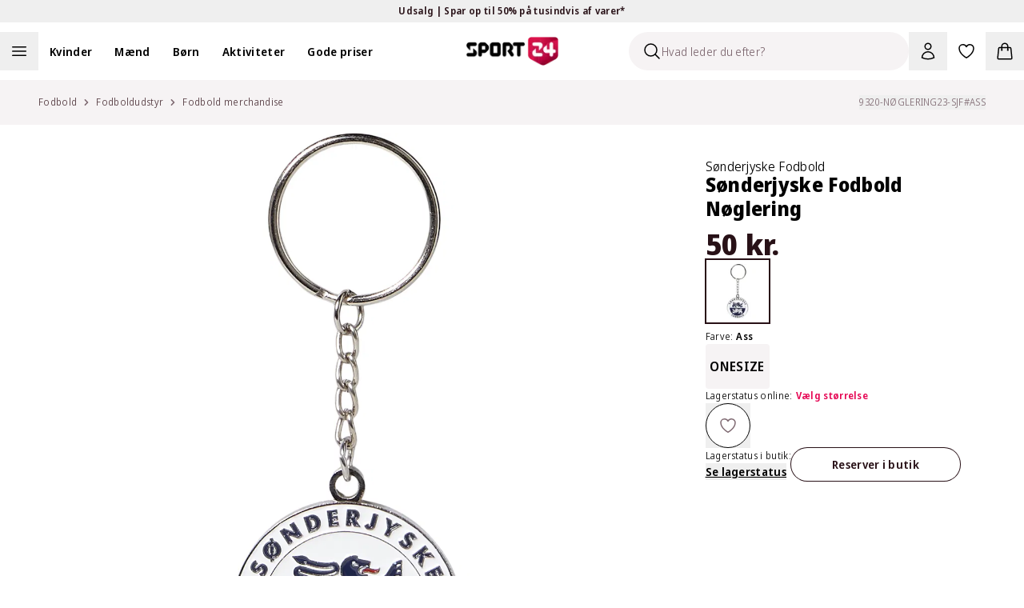

--- FILE ---
content_type: application/javascript; charset=utf-8
request_url: https://sport24-frontend-main.vercel.app/_next/static/sqSmepUjLssUi7JbGbj_5/_buildManifest.js
body_size: 1679
content:
self.__BUILD_MANIFEST=function(s,a,c,t,e,n,o,i,r,u,g,b,d,h,f,p,k,l,j,z,m,y,_,v,x,I,w,D,A,B,F){return{__rewrites:{afterFiles:[{has:h,source:"/:nextInternalLocale(da\\-DK)/robots.txt",destination:"/:nextInternalLocale/api/robots"},{has:h,source:"/:nextInternalLocale(da\\-DK)/llms.txt",destination:"/:nextInternalLocale/api/llms"}],beforeFiles:[],fallback:[]},__routerFilterStatic:{numItems:3,errorRate:1e-4,numBits:58,numHashes:14,bitArray:[1,0,1,s,0,s,a,s,a,a,a,a,a,s,s,a,s,s,a,a,s,s,s,s,a,a,s,s,a,a,s,a,s,a,a,s,a,a,s,s,a,s,a,a,a,s,s,s,s,s,a,a,s,a,a,a,s,s]},__routerFilterDynamic:{numItems:3,errorRate:1e-4,numBits:58,numHashes:14,bitArray:[a,a,s,a,s,s,s,s,s,a,s,s,a,a,a,s,s,s,s,s,s,a,s,s,s,a,s,s,a,a,a,a,a,a,s,a,a,s,s,s,s,s,a,a,s,a,s,s,s,s,a,a,s,a,a,s,s,a]},"/404":[c,t,e,n,o,"static/chunks/pages/404-2f66c640ce7a3142.js"],"/500":[c,t,e,n,o,"static/chunks/pages/500-8c41b9b82bfe9037.js"],"/_error":["static/chunks/pages/_error-6b187ff0763e54e2.js"],"/account/bonus":["static/chunks/pages/account/bonus-bcf49a172ac5b0fb.js"],"/account/confirmPassword":["static/chunks/pages/account/confirmPassword-b217c552d0f2018b.js"],"/account/information":["static/chunks/pages/account/information-4ee442df034cd609.js"],"/account/newsletter":["static/chunks/pages/account/newsletter-692fb0687c9dde35.js"],"/account/orders":["static/chunks/pages/account/orders-0888c39cb66f17e4.js"],"/account/orders/details":["static/chunks/pages/account/orders/details-dc5bb63990b529ba.js"],"/account/organization/[organization]":[r,j,i,u,z,g,m,"static/chunks/pages/account/organization/[organization]-9824e124cbba0573.js"],"/account/organization/[organization]/assortment":[i,b,"static/chunks/pages/account/organization/[organization]/assortment-1a86abfd83089b55.js"],"/account/organization/[organization]/category/[slug]":[r,j,i,u,g,m,"static/chunks/pages/account/organization/[organization]/category/[slug]-c57b77dad22b8186.js"],"/account/organization/[organization]/member-list":[z,y,_,"static/chunks/pages/account/organization/[organization]/member-list-3d11e09a118b311a.js"],"/account/organization/[organization]/subsidy":[y,_,"static/chunks/pages/account/organization/[organization]/subsidy-e69ffa077e6e2182.js"],"/account/organization/[organization]/visualDesigner":["static/chunks/8578-9658b0986d6458d5.js","static/css/898f6f1e10deee78.css","static/chunks/pages/account/organization/[organization]/visualDesigner-c82054f4d9c1bbde.js"],"/blog/[[...slug]]":[c,t,e,n,o,"static/chunks/pages/blog/[[...slug]]-971f0b2731d9fcf5.js"],"/category/[[...slug]]":[n,b,v,"static/chunks/pages/category/[[...slug]]-657d30cb8c8383ec.js"],"/checkout":["static/chunks/pages/checkout-5035ec08b2b5f430.js"],"/checkout/[checkout]":[r,u,"static/chunks/pages/checkout/[checkout]-5907bdac9d9ca965.js"],"/create-product-review":[x,"static/chunks/pages/create-product-review-c5eeda4a2ea17071.js"],"/expert/[[...slug]]":[c,t,e,o,"static/chunks/pages/expert/[[...slug]]-ea7e9fb3d43f441a.js"],"/favorites":["static/chunks/pages/favorites-3ebf01cb030513be.js"],"/giftcard":["static/chunks/pages/giftcard-e75608338618d2ca.js"],"/impersonation":["static/chunks/pages/impersonation-58f4542a00fbe80c.js"],"/language":["static/chunks/pages/language-d3036bfec1734e46.js"],"/organization/[organization]/category/[slug]":[i,d,g,I,w,"static/chunks/pages/organization/[organization]/category/[slug]-9d94e3f84eebd35a.js"],"/organization/[organization]/[type]/[product]":[r,D,u,A,B,"static/chunks/pages/organization/[organization]/[type]/[product]-210a580a4dea5577.js"],"/organization/[[...slug]]":[i,d,I,w,"static/chunks/pages/organization/[[...slug]]-c901b6545b5443f9.js"],"/product/[...slug]":[D,A,x,B,"static/chunks/pages/product/[...slug]-ca0ee5d064ceb9c5.js"],"/prototype":["static/chunks/pages/prototype-5ffd1153b103361c.js"],"/receipt/[...slug]":["static/chunks/e3f05aa4-b6d736d36e64f4bb.js","static/chunks/fd626811-475a036a0e2d6d16.js","static/chunks/bdb2b990-a611a4e2061cfe15.js","static/chunks/3976-90853441a92fbcfd.js","static/chunks/pages/receipt/[...slug]-46731666f276725c.js"],"/search":[b,v,"static/chunks/pages/search-aa9ade029bc76c06.js"],"/search/blog":[c,t,e,n,d,o,"static/chunks/pages/search/blog-571f72195121c930.js"],"/server-sitemap-organizations.xml":["static/chunks/pages/server-sitemap-organizations.xml-9d212c8bf4809dc7.js"],"/shops/customerAccountCreatePage":["static/chunks/pages/shops/customerAccountCreatePage-8a82392f8ef61a05.js"],"/stores":[F,"static/chunks/pages/stores-a4dfca5b216f0679.js"],"/stores/[...slug]":[F,"static/chunks/pages/stores/[...slug]-82741cd1686aa7f0.js"],"/success":["static/chunks/pages/success-0efefcdaf95d005f.js"],"/unsubscribe":[c,t,e,n,o,"static/chunks/pages/unsubscribe-b54897bef2e64010.js"],"/[[...subpages]]":[c,t,e,n,o,"static/chunks/pages/[[...subpages]]-cf30b28277c441c3.js"],sortedPages:["/404","/500","/_app","/_error","/account/bonus","/account/confirmPassword","/account/information","/account/newsletter","/account/orders","/account/orders/details","/account/organization/[organization]","/account/organization/[organization]/assortment","/account/organization/[organization]/category/[slug]","/account/organization/[organization]/member-list","/account/organization/[organization]/subsidy","/account/organization/[organization]/visualDesigner","/blog/[[...slug]]","/category/[[...slug]]","/checkout","/checkout/[checkout]","/create-product-review","/expert/[[...slug]]","/favorites","/giftcard","/impersonation","/language","/organization/[organization]/category/[slug]","/organization/[organization]/[type]/[product]","/organization/[[...slug]]","/product/[...slug]","/prototype","/receipt/[...slug]","/search","/search/blog","/server-sitemap-organizations.xml","/shops/customerAccountCreatePage","/stores","/stores/[...slug]","/success","/unsubscribe","/[[...subpages]]"]}}(1,0,"static/chunks/06873998-42846639de930114.js","static/chunks/9094-350164dcd6cc0dc5.js","static/chunks/8272-3f30ad2ef50bebf0.js","static/chunks/501-0e3f7f2d2239bc44.js","static/css/f71d0dd36e3f3301.css","static/chunks/5880-e3543e41961744f0.js","static/chunks/9273-bc272bc17d1c1204.js","static/chunks/5051-2cc2b63646b37635.js","static/chunks/7108-cf994ba3e5ad0de1.js","static/chunks/4804-3e9f361b8be26fc1.js","static/chunks/9416-3827ad01412a4b61.js",void 0,3,1e-4,58,14,"static/chunks/4143-f071489204253ccb.js","static/chunks/6508-5aa0a7bc5adf14a5.js","static/chunks/4413-75e5f0032f6f7bb3.js","static/chunks/2372-8871d4eb5bace377.js","static/css/7a8f5090f8e02d18.css","static/chunks/5843-f88cc79ec399652f.js","static/chunks/3071-e10de670c5836d39.js","static/chunks/6603-3c75b66d22c7dc55.js","static/css/d3858b8b3c8b09ae.css","static/chunks/5976-1c3428a6222cbd5d.js","static/chunks/8902-1df7150ab0da61c5.js","static/css/5eb2673a928428ba.css","static/chunks/2436-bd1026f53610abeb.js"),self.__BUILD_MANIFEST_CB&&self.__BUILD_MANIFEST_CB();

--- FILE ---
content_type: application/javascript; charset=utf-8
request_url: https://sport24-frontend-main.vercel.app/_next/static/chunks/8902-1df7150ab0da61c5.js
body_size: 17593
content:
"use strict";(self.webpackChunk_N_E=self.webpackChunk_N_E||[]).push([[8902],{5439:(e,t,l)=>{l.d(t,{O:()=>w});var r=l(6029),n=l(43721),i=l(85523),s=l(8949),a=l(61187),o=l(59282),d=l(4531),u=l(99819),c=l(82281),m=l.n(c),x=l(63689),p=l(55729),h=l(78478),f=l(54804),g=l(15876),v=l(37950),b=l(10997),j=l(79405);let y=async e=>{let{input:t,locale:l}=e,r=(0,v.Sv)(null!=t?t:"")?(0,b.x)(t):"",n=(0,v.B9)(null!=t?t:"")?t:"",i=(0,j.A)(null!=t?t:"")?t:"";return(await fetch("".concat("https://customerapi.web-bff.aboutrackets.com/customer/v1/{locale}/sport24/".replace("{locale}",null!=l?l:"da-DK"),"check-status"),{method:"POST",headers:{"Content-Type":"application/json"},body:JSON.stringify({customerNumber:i,email:n,phoneNumber:r})})).json()},w=e=>{let{sku:t,prices:l}=e,{features:n}=m()().publicRuntimeConfig;return n.bonus?(0,r.jsx)(i.q,{fallback:(0,r.jsx)(C,{sku:t,prices:l}),children:(0,r.jsx)(N,{sku:t,prices:l})}):null},N=e=>{var t;let{sku:l,prices:n}=e,{isMemberOpen:i,setIsMemberOpen:a}=(0,s.uD)(),d=Math.round(.1*((null==(t=n.prices[0])?void 0:t.amount)||0));return(0,o.q3)(i,l,d),(0,r.jsxs)(r.Fragment,{children:[(0,r.jsx)(k,{setIsOpen:a,points:d}),(0,r.jsx)(h.c,{points:d})]})},C=e=>{var t;let{sku:l,prices:n}=e,[i,d]=(0,p.useState)(!1),[c,m]=(0,p.useState)(!1),[h,v]=(0,p.useState)(!1),[b,j]=(0,p.useState)(!1),[w,N]=(0,p.useState)(""),{t:C}=(0,x.Bd)(["cart","common","product"]),{locale:z}=(0,s.E1)(),S=Math.round(.1*((null==(t=n.prices[0])?void 0:t.amount)||0));(0,o.q3)(h,l,S),(0,p.useEffect)(()=>{b&&v(!1)},[b]);let I=(0,p.useCallback)(()=>{d(!1),N("")},[]),P=(0,p.useCallback)(()=>{v(!1),I()},[I,v]),B=async e=>{N(e);let t=await y({input:e,locale:z});if(!t.model.userId){d(!0),m(!1);return}m(!0),(0,a.W9)(t.model.userId,z),(0,a.uJ)(t.model.userId,z),d(!0)};return(0,r.jsxs)(r.Fragment,{children:[(0,r.jsx)(k,{setIsOpen:v,points:S}),(0,r.jsx)(u.JH,{isOpen:h,onClose:P,showBackButton:i,onBack:I,children:(0,r.jsxs)("div",{className:"flex flex-col bg-white md:flex-row",children:[(0,r.jsx)("div",{className:"flex w-full flex-col",children:(0,r.jsx)("div",{className:"flex w-full flex-col gap-6 px-4 py-8 md:px-12 md:py-24",children:(0,r.jsx)(f.l,{hasSubmitted:i,memberId:w,isMember:c,content:{form:{heading:C("member_new_member",{ns:"cart"}),description:C("members_point_form_description",{ns:"product"}),inputPlaceholder:C("email_or_telephone",{ns:"common"}),submitLabel:C("member_check",{ns:"cart"})},submitted:{true:{heading:C("member_is_member",{ns:"product"}),description:C("member_is_member_description",{ns:"product"}),continueLabel:C("member_continue_shopping",{ns:"product"})},false:{heading:C("member_new_title",{ns:"cart"}),subline:C("member_no_email_title",{ns:"cart"}),description:C("member_create_account_description_points",{ns:"product"}),continueLabel:C("member_continue_no_points",{ns:"product"}),createAccountLabel:C("member_create_account",{ns:"cart"})}}},onSubmit:B,onContinue:()=>{v(!1),d(!1)},onCreateAccount:()=>{v(!1),j(!0)}})})}),(0,r.jsx)(_,{points:S})]})}),(0,r.jsx)(g._,{showRegisterSidebar:b,setShowRegisterSidebar:j,memberId:w})]})},k=e=>{let{setIsOpen:t,points:l}=e,{t:i}=(0,x.Bd)(["product"]);return(0,r.jsxs)("div",{className:"flex gap-2 text-xs",children:[(0,r.jsx)("span",{children:i("members_earn")}),(0,r.jsxs)("button",{className:"group flex items-center gap-1 font-semibold text-gray-900 hover:cursor-pointer",onClick:()=>t(!0),onKeyDown:e=>{("Enter"===e.key||" "===e.key)&&t(!0)},type:"button","aria-label":i("member_points_read_more"),tabIndex:0,children:[(0,r.jsx)("span",{className:"max-lg:underline lg:group-hover:underline",children:"".concat(l," point")}),(0,r.jsx)(n.A,{className:"h-5 w-5 text-gray-500 max-lg:text-gray-900 lg:group-hover:text-gray-900"})]})]})},_=e=>{let{points:t}=e,{t:l}=(0,x.Bd)(["product"]);return(0,r.jsx)("div",{className:"flex w-full flex-col justify-center border-t px-4 py-8 text-gray-900 md:w-72 md:border-t-0 md:bg-primary-600 md:px-12 md:py-24 md:text-white",children:(0,r.jsxs)("div",{className:"flex w-full flex-row gap-6 md:w-56 md:flex-col md:gap-0",children:[(0,r.jsxs)("div",{className:"min-w-fit",children:[(0,r.jsx)(d.EY,{className:"font-bold font-secondary text-gray-900 md:text-white",children:l("member_earn_points")}),(0,r.jsx)(d.DZ,{Tag:"h2",size:"3xl",desktopSize:"5xl",fontWeight:"extrabold",children:(0,r.jsxs)("span",{className:"mb-2 text-gray-900 md:text-white",children:[t," point"]})})]}),(0,r.jsx)(d.EY,{className:"self-center text-gray-900 md:text-white",children:l("member_points_earned_description")})]})})}},5671:(e,t,l)=>{l.d(t,{A:()=>i});var r=l(6029),n=l(57784);let i=e=>{let{url:t,translation:l,width:i=1200,height:s=1200}=e;return(0,r.jsx)(n.A,{className:"relative h-full w-full",children:(0,r.jsx)("video",{controls:!0,autoPlay:!0,muted:!0,loop:!0,playsInline:!0,height:s,width:i,"aria-label":l,"data-testid":"product-video",children:(0,r.jsx)("source",{src:t,type:"video/mp4"})})})}},6157:(e,t,l)=>{l.d(t,{A:()=>p});var r=l(6029),n=l(7756),i=l(26653),s=l(56529);let a=e=>{let{direction:t,...l}=e,a=(0,s.Mn)(),o="slideNext"===t?(0,r.jsx)(n.A,{className:"gray-900 h-6 w-6"}):(0,r.jsx)(i.A,{className:"gray-900 h-6 w-6"});return(0,r.jsx)("button",{type:"button",onClick:()=>a[t](),className:"absolute hidden group-hover:block ".concat("slideNext"===t?"right-0":"left-0"," -translate-y-2/4 top-1/2 z-20"),...l,children:o})};var o=l(84189),d=l(8588),u=l.n(d),c=l(66598);l(59966),l(88600);var m=l(15126),x=l(5671);let p=e=>{let{media:t,className:l}=e;return(0,r.jsxs)(s.RC,{modules:[c.dK,c.Jq,c.Vx],slidesPerView:1,direction:"horizontal",pagination:{clickable:!0,type:"bullets"},zoom:!1,navigation:!1,className:(0,m.cn)("group !lg:hidden",l),children:[t.map((e,t)=>{var l;return(0,r.jsxs)(s.qr,{className:"aspect-square h-full w-full",children:["Image"===e.type&&(0,r.jsx)(u(),{src:e.url,fill:!0,sizes:"(max-width: 1024px) 100vw, (max-width: 1200px) 33vw, (min-width: 1600px) 448px",className:"object-contain",alt:null!=(l=e.label)?l:"product_image",loader:o.A,priority:0===t},e.url),"Video"===e.type&&(0,r.jsx)(x.A,{height:1024,width:1024,url:e.url})]},e.url)}),t&&t.length>1&&(0,r.jsxs)("div",{className:"hidden group-hover:block",children:[(0,r.jsx)(a,{direction:"slidePrev",className:"absolute top-0 bottom-0 left-0 z-10","aria-label":"show_previous"}),(0,r.jsx)(a,{direction:"slideNext",className:"absolute top-0 right-0 bottom-0 z-10","aria-label":"show_next"})]})]})}},6990:(e,t,l)=>{l.d(t,{A:()=>i});var r=l(6029),n=l(55729);let i=e=>{var t;let{referenceTag:l,children:i,className:s}=e,a=(0,n.useRef)(null),[o,d]=(0,n.useState)({height:"0px",width:"0px"}),u=()=>{a.current&&(null==l?void 0:l.current)&&d({height:"".concat(a.current.clientHeight,"px"),width:"".concat(l.current.clientWidth,"px")})};return(0,n.useEffect)(()=>{u()},[null==(t=a.current)?void 0:t.clientHeight]),(0,n.useEffect)(()=>(window.addEventListener("resize",u),()=>window.removeEventListener("resize",u)),[]),(0,r.jsxs)("div",{ref:a,className:s,children:[i,(0,r.jsx)("div",{style:o,className:"lg:-z-[1] lg:-translate-x-1/2 z-0 hidden lg:absolute lg:top-0 lg:right-0 lg:bottom-0 lg:left-1/2 lg:block lg:bg-blue lg:bg-gray-100"})]})}},9757:(e,t,l)=>{l.d(t,{A:()=>F});var r=l(6029),n=l(48195),i=l(85523),s=l(4531),a=l(32835),o=l(61920),d=l(15876),u=l(63689),c=l(55729),m=l(70141),x=l(66940),p=l(81278),h=l(8433);let f=e=>{let{onViewCart:t,onClose:l}=e,{t:n}=(0,u.Bd)(["powerstep"]);return(0,r.jsxs)("div",{className:"absolute bottom-0 z-20 flex w-full flex-row gap-4 border-gray-200 border-t bg-white p-3 md:rounded-b-2xl md:px-8 md:py-5 xl:px-12",children:[(0,r.jsx)("div",{className:"flex grow basis-0 flex-row",children:(0,r.jsx)(h.X,{onClick:l,size:"lg",color:"gray 900",outline:!0,text:n("powerstep_continue_shopping"),stretch:!0})}),(0,r.jsx)("div",{className:"flex grow basis-0 flex-row",children:(0,r.jsx)(h.X,{onClick:t,size:"lg",text:n("powerstep_go_to_cart"),stretch:!0,"data-testid":"powerstep-go-to-cart"})})]})};var g=l(37950),v=l(46954),b=l(7852);let j=e=>{let{onClose:t}=e,{t:l}=(0,u.Bd)("powerstep");return(0,r.jsx)(o.BE,{className:"top-0 w-full rounded-t-2xl bg-white px-0 py-2 md:pt-5 xl:pt-8",children:(0,r.jsxs)(o.gk,{className:"flex items-center justify-between font-extrabold text-xl md:text-2xl",children:[(0,r.jsx)("div",{"data-testid":"powerstep-added-to-cart",children:l("powerstep_added_to_cart",{ns:"powerstep"})}),(0,r.jsx)("button",{type:"button",onClick:t,className:"top-2 right-0 p-3 md:top-5 md:right-5 xl:top-8 xl:right-9","aria-label":"Close modal",children:(0,r.jsx)(b.A,{height:"32",width:"32"})})]})})};var y=l(21391);let w=e=>{let{totalNumberInCart:t,totalBalance:l,currencyCode:n}=e,{t:i}=(0,u.Bd)("powerstep");return(0,r.jsxs)("div",{className:"w-full pt-2 pb-3 text-right text-xs md:pt-0 md:pb-4 md:text-base",children:[(0,r.jsx)("span",{children:i("powerstep_cart_total",{total:t})}),(0,r.jsx)("span",{className:"font-semibold",children:(0,r.jsx)(y.A,{amount:l,currencyCode:n})})]})};var N=l(15332),C=l(8949),k=l(59282),_=l(28872),z=l(32779),S=l(81566),I=l(44436);let P=e=>{let{numberOfProducts:t,endpoint:l,productId:n="",productIds:i=[],targetGroups:s=[],onClick:a=()=>{}}=e,{labelsList:o}=(0,N.vd)(),{products:d,queryId:m}=(0,_.F)({numberOfProducts:t,endpoint:l,productId:n,productIds:i,targetGroups:s}),x=(0,k.No)({eventName:"powerstep_recommendations_impression",options:{threshold:.5,visibilityDuration:1e3},trackingFunction:()=>(0,k.Hs)(d,"Powerstep - ".concat(l))},[d]),{t:p}=(0,u.Bd)("powerstep"),{maybeReplaceWithMaterialPrice:h}=(0,S.Z)(d),{locale:f}=(0,C.E1)(),g=(0,c.useCallback)((e,t)=>{(0,k.mL)(e,m,"Powerstep Recommendation - ".concat(l),l,t+1),sessionStorage.removeItem("productTitle"),sessionStorage.removeItem("productLink"),sessionStorage.removeItem("productCategories")},[m,l,a]);return(null==d?void 0:d.length)===0?null:(0,r.jsxs)(r.Fragment,{children:[(0,r.jsx)("h2",{className:"mr-auto mb-3 w-full font-extrabold text-lg md:text-xl",children:p("powerstep_recommendations_title").toString()}),(0,r.jsx)("div",{ref:x,className:"grid grid-cols-2 gap-0.5 md:grid-cols-3 md:gap-3 xl:grid-cols-4",children:d.map((e,t)=>(0,r.jsx)("button",{type:"button",onClick:()=>g(e,t),children:(0,r.jsx)(z.V,{details:(0,I.a)(h(e),o,f),queryId:m,index:e.index})},e.sku))})]})},B=e=>{var t,l;let{onClose:n,latestProduct:i,totalNumberInCart:s,cartTotal:a,recommendationTargetGroups:o}=e,d=(0,g.t2)(i);return(0,r.jsxs)("div",{className:"relative m-auto h-full w-full overflow-y-auto bg-white pb-20 md:w-[672px] xl:w-[896px]",children:[(0,r.jsxs)("div",{className:"px-4 md:px-8 xl:px-12",children:[(0,r.jsx)(j,{onClose:n}),(0,r.jsx)(v.A,{cartItem:i,hideQuantityForMobile:!0}),(0,r.jsx)(w,{totalNumberInCart:s,totalBalance:null!=(t=a.balance)?t:0,currencyCode:null!=(l=a.currencyCode)?l:"DKK"})]}),(0,r.jsx)("div",{className:"bg-gray-100 p-4 pb-12 md:px-8 md:pt-6 xl:px-12",children:(0,r.jsx)(S.R,{children:(0,r.jsx)(P,{numberOfProducts:12,productIds:d,targetGroups:o,endpoint:"GetRelatedItemsForBasket",onClick:n})})})]})},O=()=>{let{showMemberDialog:e,setShowMemberDialog:t}=(0,x.B)(),{isOpen:l,onOpenChange:n,latestProduct:i,totalNumberInCart:s,cartTotal:a,recommendationTargetGroups:h,handleViewCartClick:g,handleCloseModal:v,errorMessage:b}=(()=>{let{powerstepModalOpen:e,setPowerstepModalOpen:t,latestProduct:l,setMiniCartOpen:r,GetCart:n,errorMessage:i}=(0,x.B)(),{t:s}=(0,u.Bd)(["cart","powerstep"]),{recommendationTargetGroups:a}=(0,m.A)(n,l),{totalNumberInCart:o,cartTotal:d}=(()=>{var e,t;let{GetCart:l,totalNumberInCart:r}=(0,x.B)();return{totalNumberInCart:r,cartTotal:{balance:null==l||null==(e=l.total)?void 0:e.balance,currencyCode:null==l||null==(t=l.total)?void 0:t.currencycode}}})(),h=(0,c.useMemo)(()=>{var e;return null==n||null==(e=n.items)?void 0:e.find(e=>(null==e?void 0:e.sku)===(null==l?void 0:l.sku))},[null==n?void 0:n.items,null==l?void 0:l.sku]),{handleViewCartClick:f,handleCloseModal:g}=(e=>{let{setPowerstepModalOpen:t,setMiniCartOpen:l}=e;return{handleViewCartClick:()=>{t(!1),l(!0)},handleCloseModal:()=>{t(!1)}}})({setPowerstepModalOpen:t,setMiniCartOpen:r});return(e=>{let{cartItem:t,setPowerstepModalOpen:l}=e,r=(0,p.useRouter)();(0,c.useEffect)(()=>{(null==t?void 0:t.quantity)||l(!1)},[null==t?void 0:t.quantity,l]),(0,c.useEffect)(()=>{let e=()=>{l(!1)};return r.events.on("routeChangeStart",e),()=>{r.events.off("routeChangeStart",e)}},[r,l])})({cartItem:h,setPowerstepModalOpen:t}),{isOpen:e,onOpenChange:t,latestProduct:l,totalNumberInCart:o,cartTotal:d,translate:s,recommendationTargetGroups:a,handleViewCartClick:f,handleCloseModal:g,errorMessage:i}})();return(0,r.jsxs)(r.Fragment,{children:[b&&l&&(0,r.jsx)("div",{className:"pointer-events-none fixed top-0 right-1/2 z-1000 mt-10 flex w-full translate-x-1/2 transform flex-col items-center px-4",children:b}),(0,r.jsx)(o._s,{preventScrollRestoration:!1,open:l,direction:"bottom",onOpenChange:n,fixed:!1,dismissible:!0,children:(0,r.jsxs)(o.zj,{className:"fixed inset-0 mt-auto h-[90%] max-h-[1398px] overflow-hidden rounded-t-2xl bg-white md:m-auto md:w-[672px] md:rounded-2xl xl:w-[896px]",children:[(0,r.jsxs)("div",{className:"relative h-full overflow-hidden",children:[(0,r.jsx)(B,{onClose:v,latestProduct:i,totalNumberInCart:s,cartTotal:a,recommendationTargetGroups:h}),(0,r.jsx)(f,{onViewCart:g,onClose:v})]}),(0,r.jsx)(d.c,{showDialog:e,setShowDialog:t})]})})]})};var A=l(59348),E=l(92845),M=l(59311);let F=e=>{let{children:t,productPageData:l,recommendations:o,breadcrumbs:d,targetGroups:u,productId:c}=e;return(0,r.jsxs)("main",{children:[(0,r.jsx)("div",{className:"w-full lg:bg-gray-100",children:(0,r.jsx)("div",{className:"wrapper py-4 lg:bg-gray-100",children:(0,r.jsxs)("div",{className:"flex flex-row items-center justify-between lg:px-0",children:[(0,r.jsx)(s.Qp,{crumbs:d}),(0,r.jsx)("div",{className:"lg:hidden",children:(0,r.jsx)(M.A,{productData:l,breadcrumbs:null!=d?d:[],size:"small",masterSku:l.sku,children:(0,r.jsx)(n.A,{className:"h-6 w-6"})})}),(0,r.jsx)(a.$,{data:l.sku})]})})}),(0,r.jsxs)("div",{className:"flex flex-col items-center",children:[(0,r.jsx)(A.G,{groups:u,children:t}),(0,r.jsx)("div",{className:"order-1 w-full bg-white",children:null==o?void 0:o.map(e=>(0,r.jsx)("div",{className:"mb-16 md:mb-24",children:(0,r.jsx)(s.WN,{title:e.title,children:(0,r.jsx)(E.A,{numberOfProducts:10,endpoint:e.endpoint,productId:null!=c?c:l.sku,targetGroups:u})})},"recommendation_slider-".concat(e.title,"-").concat(l.sku)))})]}),(0,r.jsx)(i.q,{fallback:(0,r.jsx)(O,{})})]})}},12291:(e,t,l)=>{l.d(t,{S:()=>c,j:()=>m});var r=l(6029),n=l(63689),i=l(55729),s=l(59391),a=l(6663),o=l(18363);let d={getConfigurations:o.l,options:{},registerForms:o.l,schemas:{},triggerForms:o.l,getProductEditorData:o.l,validateConfigurations:o.l,validateOrganizationBundleConfigurations:o.l},u=(0,i.createContext)(d),c=e=>{let{children:t,data:l,type:a,required:o=!1}=e,{t:d}=(0,n.Bd)("admin"),c=(0,i.useRef)({}),m=(0,i.useRef)({}),f=(e,t,l)=>{c.current[e]=t,l&&(m.current[e]=l)},g=()=>{Object.values(c.current).forEach(e=>{e.trigger()})},[v,b]=(0,i.useMemo)(()=>{if(!l.options)return[{},{}];let e=h({options:l.options,required:o,t:d});return[l.options,e]},[l]),j=e=>e?Object.entries(c.current).reduce((t,r)=>{var n;let[i,s]=r,o=m.current[i]||i,d={id:o,sku:e[0]};"bundle"===a&&l&&(d=x(l.bundles,o,e));let u=null!=(n=null==v?void 0:v[o])?n:[];return t[i]={...d,productEditorValues:Object.entries(s.getValues()).map(e=>{var t,l;let[r,n]=e,i=u.find(e=>e.id===r);return{value:null!=(t=null==n?void 0:n.toUpperCase())?t:"",name:r,sku:null!=(l=null==i?void 0:i.sku)?l:""}})},t},{}):{},y=()=>v?Object.entries(c.current).flatMap(e=>{var t;let[l,r]=e,n=m.current[l]||l;return p(r,null!=(t=null==v?void 0:v[n])?t:[])}):[],w=e=>{let t=null==e?void 0:e.every(e=>{var t;return(null==(t=e.value)?void 0:t.length)>0});return t||(s.oR.error(d("onOrMoreFields.missing",{ns:"common"})),g()),t},N=e=>{let{editorData:t,selections:l={},options:r}=e,n=Object.entries(l).filter(e=>{let[,t]=e;return null==t?void 0:t.selectedId}).map(e=>{let[t,l]=e;return"".concat(t,"-").concat(l.selectedId)}).every(e=>{var l,n;let i=t[e];if(!i)return!0;let s=null!=(l=null==r?void 0:r[i.id])?l:[];if(0===s.length)return!0;let a=new Map((null!=(n=i.productEditorValues)?n:[]).map(e=>[e.name,e.value]));return s.every(e=>{var t;return(null!=(t=a.get(e.id))?t:"").length>0})});return n||(s.oR.error(d("onOrMoreFields.missing",{ns:"common"})),g()),n},C=(0,i.useMemo)(()=>({getConfigurations:y,schemas:b,options:v,validateConfigurations:w,validateOrganizationBundleConfigurations:N,registerForms:f,triggerForms:g,getProductEditorData:j}),[v,b,f,g,y,j,w,N]);return(0,r.jsx)(u.Provider,{value:C,children:t})},m=()=>{let e=(0,i.useContext)(u);return e||d};c.displayName="ConfigurationProvider";let x=(e,t,l)=>{var r,n,i,s;let a=null==(r=e.flatMap(e=>{var t;return null!=(t=e.variants)?t:[]}).flatMap(e=>{var t;return null!=(t=null==e?void 0:e.productConfigurations)?t:[]}).find(e=>e.id===t))?void 0:r.printConfiguration,o=null!=a?a:null==(n=e.flatMap(e=>{var t;return null!=(t=e.products)?t:[]}).find(e=>e.id===t))?void 0:n.printConfiguration;return{id:null!=(i=null==o?void 0:o.id)?i:"",sku:null!=(s=l.find(e=>{var t;return e.includes(null!=(t=null==o?void 0:o.sku)?t:"")}))?s:""}},p=(e,t)=>Object.entries(e.getValues()).reduce((e,l)=>{let[r,n]=l,i=t.find(e=>e.id===r);if(i){var s;e.push({value:null!=(s=null==n?void 0:n.toUpperCase())?s:"",sku:i.sku,name:i.id})}return e},[]),h=e=>{let{options:t,t:l,required:r}=e;return Object.entries(t).reduce((e,t)=>{let[n,i]=t;return e[n]=f({t:l,options:i,required:r}),e},{})},f=e=>{let{options:t,t:l,required:r=!1}=e,n={};return t.forEach(e=>{let t=a.Yj();e.validations.forEach(n=>{"MaxLength"===n.type&&(t=t.max(Number(n.value),{message:l("product_editor__error_max_length").replace("{field_name}",e.name)})),"MinLength"===n.type&&r&&(t=t.min(Number(n.value),{message:l("product_editor__error_min_length").replace("{field_name}",e.name)}))}),n[e.id]=t}),a.Ik(n)}},12382:(e,t,l)=>{l.d(t,{A:()=>a});var r=l(6029),n=l(8949),i=l(82203),s=l.n(i);let a=e=>{let{manufacturer:t}=e,{title:l,url:i}=t,{getText:a}=(0,n.X1)("product"),o=a(i);return i.namedParams.slug&&o?(0,r.jsx)(s(),{className:"font-extrabold text-base leading-none md:font-normal md:underline-offset-2 md:hover:underline",href:o,children:l}):(0,r.jsx)("p",{className:"font-extrabold text-base leading-none md:font-normal",children:l})}},13329:(e,t,l)=>{l.d(t,{A:()=>d});var r=l(6029),n=l(8949),i=l(72262),s=l(81278),a=l(55729);let o=(0,i.F)("",{variants:{isSticky:{true:"sticky",false:""}}}),d=e=>{var t;let{children:l,className:i}=e,d=(0,a.useRef)(null),[u,c]=(0,a.useState)(0),m=(0,n.Ub)("(min-width: 1024px)"),x=(0,n.DE)(),p=(0,s.useRouter)(),[h,f]=(0,a.useState)(x?window.innerHeight-132:0);return(0,a.useEffect)(()=>{let e=()=>{var e,t;f(window.innerHeight-132),c(null!=(t=null==d||null==(e=d.current)?void 0:e.clientHeight)?t:0)};return window.addEventListener("resize",e),p.events.on("routeChangeComplete",e),e(),()=>{window.removeEventListener("resize",e),p.events.off("routeChangeComplete",e)}},[p.isReady,null==(t=d.current)?void 0:t.clientHeight]),(0,r.jsx)("div",{ref:d,className:o({isSticky:m&&h>u,className:i}),children:l})}},15877:(e,t,l)=>{l.d(t,{L:()=>i});var r=l(37950),n=l(63689);let i=()=>{let{t:e}=(0,n.Bd)(["product","aria"]);return{translations:{chooseSize:e("choose_size",{ns:"product"}),sizeGuide:e("size_guide",{ns:"product"}),sizeQuestion:e("size_question",{ns:"product"}),closeButton:e("close-btn",{ns:"aria"}),stockOnline:e("size_picker.storestock_online",{ns:"product"})},renderQuantityText:t=>{let l=(0,r.Nr)(e,t.quantity);return t.allowBackorder&&0===t.quantity&&(l="quantity_backorder"),e(l,{ns:"product"})},renderDefaultQuantityText:t=>e(t,{ns:"product"})}}},18363:(e,t,l)=>{l.d(t,{l:()=>r});function r(){}},25844:(e,t,l)=>{l.d(t,{p:()=>b});var r=l(6029),n=l(8949),i=l(8433),s=l(63689),a=l(52552),o=l(87465),d=l(55729),u=l(59391),c=l(74114),m=l(56675),x=l(59348),p=l(12291),h=l(64530),f=l(54379),g=l(35843),v=l(18363);let b=e=>{var t;let{t:l}=(0,s.Bd)("common"),{add:b,pending:j}=(e=>{let{sku:t="",type:l,bundle:r,selections:i,prerequisite:b=()=>Promise.resolve(),onClick:j=v.l}=e,{t:y}=(0,s.Bd)("cart"),{addConfigurableType:w,addBundleProductType:N,addProductConfigurationType:C,addProductConfigurationBundleType:k}=(0,m.w)(),{cart:_}=(0,o.z)(),{optionConfiguration:z,setOptionConfiguration:S}=(0,h.uV)(),{getConfigurations:I,getProductEditorData:P,validateConfigurations:B,validateOrganizationBundleConfigurations:O,options:A}=(0,p.j)(),{maybeNotifyMemberSavings:E,maybeNotifyPowerStep:M}=(()=>{let e=(0,x.Q)(),{memberSavings:t}=(0,n.js)(),{setIsMemberOpen:l}=(0,n.uD)(),{begin:r}=(0,c.f)();return{maybeNotifyMemberSavings:e=>{e&&l((e=>!t&&!!(null==e?void 0:e.memberSavings))(e))},maybeNotifyPowerStep:(t,l,n)=>{t!==m.q.GiftCard&&r(e,l,n)}}})(),{handleInvalidAddToCartStock:F}=(0,a.Q)(),[T,q]=(0,d.useState)(!1),V=(0,d.useMemo)(()=>(e=>{switch(e){case"BundleProduct":return m.q.BundleProduct;case"OrganizationProduct":return m.q.ProductConfiguration;case"OrganizationBundleProduct":return m.q.ProductConfigurationBundle;default:return m.q.Configurable}})(l),[l]),G=(0,d.useMemo)(()=>((e,t,l)=>{switch(e){case m.q.BundleProduct:case m.q.ProductConfigurationBundle:return!!t&&!!(null==l?void 0:l.length);default:return!!t}})(V,t,r),[V,t,r]),L=(0,d.useCallback)(()=>(G||u.oR.error(y("no_size_selected"),{description:y("choose_size",{ns:"product"})}),!G),[G]),R=async()=>{switch(V){case m.q.ProductConfiguration:{let e=!B(I()),t=!await (0,f.GF)();return e||t}case m.q.ProductConfigurationBundle:{let e=!O({editorData:P(null!=r?r:[]),selections:i,options:A}),t=!await (0,f.GF)();return e||t}default:return!1}},D=async()=>{let e=await w(t,1,z);return S&&S(null),e},Q=async()=>{if(r)return await N(t,1,r)},H=async()=>await C(t,1,P([t]),(0,f.bQ)()),K=async()=>await k(t,1,P(null!=r?r:[]),i,(0,f.bQ)()),X=async()=>{let e;if(!(T||L()||await R())&&!F(t,1)){q(!0);try{switch(j(),await b(),V){case m.q.Configurable:e=await D();break;case m.q.BundleProduct:e=await Q();break;case m.q.ProductConfiguration:e=await H();break;case m.q.ProductConfigurationBundle:e=await K()}e&&(_.addToCart(t,e,g.Bz.ALGOLIA_QUERY_ID),E(e),M(V,t,r))}finally{q(!1)}}};return{pending:T,add:X}})(e),{isCartReady:y}=(0,n.js)(),w=null!=(t=e.buttonText)?t:l("add_to_cart");return(0,r.jsx)(i.X,{loading:j,disabled:e.disabled||!y,icon:j?"only":"none",text:w,onClick:b,stretch:!0,size:"xl","data-testid":"add-to-basket-button"})}},30816:(e,t,l)=>{l.d(t,{N:()=>c});var r=l(6029),n=l(15332),i=l(8949),s=l(50291),a=l(89905),o=l(72262),d=l(91131),u=l(21391);let c=e=>{let{prices:t,testId:l}=e;return(0,r.jsx)("div",{className:"flex w-full gap-8","data-testid":l||"prices",children:t.prices.map((e,l)=>(0,r.jsx)(m,{currencyCode:t.currencyCode,price:e,index:l,multiplePrices:t.prices.length>1},e.amount+e.displayType))})},m=e=>{let{currencyCode:t,price:{displayType:l,amount:o,topLabel:c,priceType:m},multiplePrices:p,index:h}=e,f=0===h,{locale:g}=(0,i.E1)(),{getText:v}=(0,i.X1)("label"),{getLabelByKey:b}=(0,n.vd)(),j=b(m);return(0,r.jsxs)("div",{"data-testid":"price-with-label-".concat(h),children:[c&&p&&(0,r.jsx)(x,{testId:"top-label-".concat(h),highlight:"Before"===l,children:v(c)}),o&&(0,r.jsx)(s.g,{showAsOriginal:(0,d.I)(l,h),amount:o,bold:!0,currency:t,locale:g,size:f?"large":"base",testId:"price-".concat(h),children:(0,r.jsx)(u.A,{amount:o,currencyCode:t})}),j&&"Regular"!==j.type&&(0,r.jsx)(a.E,{testId:"label-".concat(h),className:"mt-0 sm:mt-0.5",size:f?"medium":"small",title:j.title,background:j.colorPicker,fullWidth:!0})]})},x=e=>{let{testId:t,highlight:l,children:n}=e,i=(0,o.F)([],{variants:{highlight:{true:"!leading-none mb-1 font-semibold text-gray-500 text-xs",false:"!leading-none mb-1 font-semibold text-xs"}}});return(0,r.jsx)("p",{"data-testid":t,className:i({highlight:l}),children:n})}},31879:(e,t,l)=>{l.d(t,{lo:()=>d,gc:()=>u,qd:()=>o,Dp:()=>c});var r=l(6029),n=l(55729),i=l(32835),s=l(38891);let a=(0,l(72262).F)(["flex","rounded","justify-center","align-middle","items-center","transition-colors","duration-150","hover:outline-gray-400","overflow-hidden","p-1.5","outline outline-1 outline-gray-200","hover:outline hover:outline-2","hover:-outline-offset-1","focus-visible:ring-2","focus-visible:ring-blue-300"],{variants:{active:{true:"-outline-offset-1 outline outline-2 outline-gray-900 hover:outline-gray-900",false:"outline-gray-200"},compact:{true:["w-13 xl:w-12 2xl:w-13","h-13 xl:h-12 2xl:h-13"],false:["w-20","h-20"]}}}),o=e=>{let{as:t="span",children:l,active:i,compact:o,...d}=e;return(0,r.jsx)(t,{...d,children:n.Children.map(l,e=>(0,n.isValidElement)(e)?(0,n.cloneElement)(e,{className:(0,s.cn)(a({active:null!=i&&i,compact:null!=o&&o}),e.props.className)}):e)})},d=e=>{let{title:t,activeColor:l,sku:s,children:a}=e,d=n.Children.toArray(a).filter(e=>(0,n.isValidElement)(e)&&e.type===o);return(0,r.jsxs)("div",{className:"flex flex-col",children:[(0,r.jsx)("span",{className:"sr-only",children:t}),(null==d?void 0:d.length)>0?(0,r.jsx)("ul",{className:"flex flex-wrap gap-2",children:d.map(e=>(0,r.jsx)("li",{children:e},"swatchIndex:".concat(d.indexOf(e))))}):null,(0,r.jsxs)("div",{className:"mt-2 flex justify-between text-xs",children:[(0,r.jsxs)("div",{children:[l.label,(0,r.jsx)("span",{className:"ml-1 font-semibold",children:l.value})]}),s?(0,r.jsx)(i.$,{data:s}):null]})]})},u=e=>{let{children:t}=e;return(0,r.jsx)("div",{className:"flex flex-col items-center",children:(0,r.jsx)("ul",{className:"flex flex-wrap gap-2",children:t})})},c=e=>{let{children:t,...l}=e;return(0,r.jsx)("span",{...l,className:"self-center font-semibold text-base text-gray-500",children:t})}},32835:(e,t,l)=>{l.d(t,{$:()=>i});var r=l(6029),n=l(55729);let i=e=>{let{data:t}=e,[l,i]=(0,n.useState)(!1);return(0,r.jsx)("button",{tabIndex:-1,"aria-disabled":!0,type:"button",className:"hidden lg:flex",onClick:()=>{navigator.clipboard&&navigator.clipboard.writeText(t).then(()=>{i(!0),setTimeout(()=>i(!1),100)})},children:(0,r.jsx)("span",{className:"w-full text-gray-500 text-xs ".concat(l&&"text-primary-200"),children:t})})}},34767:(e,t,l)=>{l.d(t,{A:()=>o});var r=l(6029),n=l(96484),i=l(15877),s=l(52944),a=l(85073);let o=e=>{let{displayQuantity:t=!1,sizeGuide:l,stockInfo:o,variants:d}=e,{selectedSizeVariant:u,setSelectedSizeVariant:c}=(0,a.d)(),{translations:m,renderQuantityText:x,renderDefaultQuantityText:p}=(0,i.L)(),h=l?(0,r.jsx)(s.A,{sizeGuide:l}):null;return(0,r.jsx)(n.AC,{type:"Default",uniqueName:"pdp",defaultSize:u,stockInfo:o,sizeVariants:d,onSelectedSize:e=>{e&&c(e)},sizeGuide:h,displayQuantity:t,translations:m,renderQuantityText:x,renderDefaultQuantityText:p},"pdp")}},37620:(e,t,l)=>{l.d(t,{J:()=>x});var r=l(6029),n=l(68457),i=l(24247),s=l(55729),a=l(12291),o=l(18363),d=l(63689),u=l(15126);let c=e=>{let{text:t,number:l,sign:n,className:i}=e;return(0,r.jsxs)("p",{className:(0,u.cn)("flex gap-1 text-xs accent-gray-900",i),children:[(0,r.jsx)("span",{className:"font-normal",children:t}),(0,r.jsx)("span",{className:"font-semibold",children:l}),(0,r.jsx)("span",{className:"font-semibold",children:n})]})},m=e=>{let{type:t,value:l}=e,{t:n}=(0,d.Bd)("admin");return(0,r.jsx)(c,{text:n("product_editor__".concat("MinLength"===t?"min":"max","_description")),number:l,sign:n("product_editor__max_description__sign")})};m.displayName="ValidationLabel";let x=e=>{var t;let{id:l,formKey:d}=e,u=(0,s.useRef)({}),{schemas:c,options:x,registerForms:p}=(0,a.j)();return((0,s.useEffect)(()=>{u.current&&p(null!=d?d:l,u.current,l)},[u.current,d,l]),(0,s.useEffect)(()=>{var e,t;null==(t=u.current)||null==(e=t.reset)||e.call(t,{})},[d]),c&&x&&l)?(0,r.jsx)(n.l,{ref:u,schema:c[l],onSubmit:o.l,mode:"all",persist:!0,className:"flex flex-col gap-5 md:gap-6",children:null==(t=x[l])?void 0:t.map(e=>(0,r.jsxs)("div",{className:"flex flex-col gap-0.5",children:[(0,r.jsx)(i.FO,{name:e.id,placeholder:e.name,type:"text",formatter:e=>e.toUpperCase()}),e.validations.map(e=>{let{type:t,value:l}=e;return"MaxLength"===t&&(0,r.jsx)(m,{type:t,value:l},t)})]},e.id))}):null}},51323:(e,t,l)=>{l.d(t,{A:()=>o});var r=l(6029),n=l(55729),i=l(8588),s=l.n(i);let a=e=>{let{icon:t,text:l}=e;return(0,r.jsxs)("div",{className:"flex flex-nowrap items-center py-3 align-middle",children:[(0,r.jsx)("span",{className:"relative h-6 w-6 xl:h-9 xl:w-9",children:(0,r.jsx)(s(),{src:t.url,alt:l,fill:!0})}),(0,r.jsx)("span",{className:"ml-3 text-black",children:l})]})},o=e=>{let{children:t,usps:l}=e;return(0,r.jsxs)(r.Fragment,{children:[l&&(0,r.jsx)("div",{className:"relative mt-5 mb-6 flex w-full flex-col md:mt-6 md:flex-row md:gap-10 lg:mb-0 lg:pt-8 lg:pb-0",children:l.map(e=>(0,n.createElement)(a,{...e,key:e.icon.title}))}),t]})}},52944:(e,t,l)=>{l.d(t,{A:()=>j});var r=l(6029),n=l(8949),i=l(74583),s=l(63689),a=l(57165),o=l(48643),d=l.n(o),u=l(8588),c=l.n(u),m=l(84797),x=l(3050),p=l(73340);let h=e=>{let{content:t}=e;return(0,r.jsx)(r.Fragment,{children:(0,m.i)(t,{renderMark:{[x.MARKS.BOLD]:e=>(0,r.jsx)("strong",{children:e}),[x.MARKS.ITALIC]:e=>(0,r.jsx)("i",{children:e}),[x.MARKS.UNDERLINE]:e=>(0,r.jsx)("ins",{children:e})},renderNode:{[x.BLOCKS.HEADING_2]:(e,t)=>(0,r.jsx)("h2",{className:"w-full pb-4 font-extrabold text-gray-900 text-xl md:text-2xl",children:t}),[x.BLOCKS.PARAGRAPH]:(e,t)=>(0,r.jsx)("p",{className:"m-auto box-border w-full break-words pb-1 font-normal text-base text-gray-900 lg:max-w-5xl",children:t}),[x.BLOCKS.OL_LIST]:(e,t)=>(0,r.jsx)("ol",{className:"mb-6 w-full list-[lower-alpha] pl-12 sm:pl-16 lg:pl-20 xl:pl-12",children:t}),[x.BLOCKS.LIST_ITEM]:e=>{let{content:t}=e;return t.map(e=>{let{content:t}=e;return t.map(e=>(0,r.jsx)("li",{className:"font-base font-normal text-base leading-loose",children:e.value},e.value))})}},renderText:p.A})})},f=d()(()=>l.e(6619).then(l.t.bind(l,16619,23)),{loadableGenerated:{webpack:()=>[16619]},ssr:!1}),g=e=>{let{footwearGuide:t}=e,l={Text:e=>{var t;return(null==(t=e.text)?void 0:t.json)?(0,r.jsx)(h,{content:e.text.json},"footwearGuide-Text"):null},Image:e=>{var t;return(null==(t=e.image)?void 0:t.image.url)?(0,r.jsx)("div",{className:"mx-auto flex flex-col items-center",children:(0,r.jsx)(c(),{src:e.image.image.url,alt:e.image.image.title,width:468,height:181,className:"object-scale-down"})},"footwearGuide-Image"):null},Video:e=>(null==e?void 0:e.youtubeUrl)?(0,r.jsx)("div",{className:"pt-4 pb-12 md:pt-8 md:pb-16",children:(0,r.jsx)("div",{className:"relative m-auto aspect-video lg:max-w-5xl xl:max-w-7xl",children:(0,r.jsx)(f,{url:e.youtubeUrl,width:"100%",height:"100%",muted:!1,playing:!1,loop:!1,controls:!0,className:"absolute top-0 left-0"})})}):null};return t?(0,r.jsx)("div",{className:"pt-8",children:null==t?void 0:t.contentCollection.items.map(e=>{let t=l[e.__typename];return t?t(e):null})}):null},v=e=>{let{sizeGuide:t}=e;return(0,r.jsx)("div",{className:"sizeGuideTable pt-4",dangerouslySetInnerHTML:{__html:b(t)}})},b=e=>e.richtextContent?e.richtextContent.replaceAll('<td style="TEXT-ALIGN: center" class="mceSelected">',"<td>").replace("<table","<table class='table-fixed w-full text-center '").replaceAll("TEXT-ALIGN: right","text-align: center").replaceAll("<tr>","<tr class='even:bg-gray-100 odd:bg-white first-of-type:font-extrabold first-of-type:h-[88px] h-14 text-base text-gray-900'>").replaceAll("<td>","<td class='border-white border'>"):"",j=e=>{let{sizeGuide:t}=e,{t:l}=(0,s.Bd)("product"),{locale:o}=(0,n.E1)(),{data:d,isLoading:u}=(0,a.Ay)("/api/".concat(o,"/contentful/footwear-guide"),e=>fetch(e).then(e=>e.json()));return u?(0,r.jsx)("div",{className:"pt-8",children:(0,r.jsx)("div",{className:"icon spinner flex items-center justify-center",children:(0,r.jsx)(i.y$,{})})}):(0,r.jsxs)(r.Fragment,{children:[(0,r.jsx)("span",{dangerouslySetInnerHTML:{__html:l("size_guide_disclaimer")}}),(null==t?void 0:t.richtextContent)&&(0,r.jsx)(v,{sizeGuide:t}),(null==t?void 0:t.fetchFootwearGuide)&&(0,r.jsx)(g,{footwearGuide:d})]})}},54379:(e,t,l)=>{l.d(t,{GF:()=>s,SX:()=>n,bQ:()=>a,t:()=>i});let r={},n=(e,t)=>r[e]=t,i=e=>delete r[e],s=async()=>(await Promise.all(Object.values(r).map(e=>e.validate()))).every(Boolean),a=()=>{let e={};for(let t in r){let l=r[t];l&&(e[t]=l.getValues())}return e}},56675:(e,t,l)=>{l.d(t,{q:()=>n,w:()=>i});var r=l(8949),n=function(e){return e.GiftCard="GiftCard",e.Configurable="Configurable",e.BundleProduct="BundleProduct",e.ProductConfiguration="ProductConfiguration",e.ProductConfigurationBundle="ProductConfigurationBundle",e}({});let i=()=>{let{addGiftCard:e,addConfigurable:t,addBundleProduct:l,addProductConfiguration:n,addProductConfigurationBundle:i}=(0,r._$)(),s=(()=>{let e=e=>e.reduce((e,t)=>(e[t.name]=t.value,e),{}),t=e=>({fields:e.filter(e=>{let{value:t}=e;return null!=t&&""!==t}).map(e=>{let{label:t,value:l}=e;return{label:t,value:function(e){switch(typeof e){case"string":return e;case"boolean":return e?"Ja":"Nej";case"object":if(Array.isArray(e))return e.join(", ");return"";default:return""}}(l)}})});return{getConfigurationsFromCustomOptions:e=>e?Object.keys(e).reduce((t,l)=>(t[l]=e[l].value,t),{}):{},getFormattedEditorValues:e,getFormattedConfigurationFormValues:t,getConfigurationsFromEditorRecord:t=>Object.entries(t).map(t=>{var l;let[r,n]=t;return{productConfigurationId:r,sku:null!=(l=n.sku)?l:"",configurations:e(n.productEditorValues)}}),getBundleVariantsFromProductSelections:function(e,l){let r=arguments.length>2&&void 0!==arguments[2]?arguments[2]:{};return Object.entries(l).reduce((l,n)=>{var i,s,a;let[o,d]=n;if(!(null==d?void 0:d.selectedId))return l;let u=null==e?void 0:e["".concat(o,"-").concat(d.selectedId)],c=r[d.selectedId];if(!u&&!c)return l;let m=(null!=(i=u.productEditorValues)?i:[]).reduce((e,t)=>{let{name:l,value:r}=t;return r&&(e[l]=r),e},{}),x=c?t(c):null,p=o.split("-variant-")[1];return l.push({id:p,productConfiguration:{productConfigurationId:null!=(s=u.id)?s:"",sku:null!=(a=u.sku)?a:"",configurations:m,...x?{configurationForm:x}:{}}}),l},[])}}})();return{addGiftCardType:async(t,l,r)=>await e({recipient:t,quantity:l,amount:r}),addConfigurableType:async(e,l,r)=>await t({sku:e,quantity:l,...(null==r?void 0:r.configuration_id)&&{configuration:{configurationId:r.configuration_id,configurations:s.getConfigurationsFromCustomOptions(null==r?void 0:r.custom_options)}}}),addBundleProductType:async(e,t,r)=>await l({mainProductSku:e,quantity:t,productSkus:r}),addProductConfigurationType:async function(e,t){let l=arguments.length>2&&void 0!==arguments[2]?arguments[2]:{},r=arguments.length>3&&void 0!==arguments[3]?arguments[3]:{},i=Object.values(l)[0],a=Object.values(r)[0];return await n({sku:e,quantity:t,productConfigurationId:i.id,configurations:s.getFormattedEditorValues(i.productEditorValues),configurationForm:a?s.getFormattedConfigurationFormValues(a):void 0})},addProductConfigurationBundleType:async function(e,t){let l=arguments.length>2&&void 0!==arguments[2]?arguments[2]:{},r=arguments.length>3&&void 0!==arguments[3]?arguments[3]:{},n=arguments.length>4&&void 0!==arguments[4]?arguments[4]:{};return await i({productConfigurationBundleId:e,quantity:t,productConfigurationVariants:s.getBundleVariantsFromProductSelections(l,r,n)})}}}},59348:(e,t,l)=>{l.d(t,{G:()=>s,Q:()=>a});var r=l(6029),n=l(55729);let i=(0,n.createContext)(void 0),s=e=>{let{children:t,groups:l=[]}=e,[s,a]=(0,n.useState)(l);(0,n.useEffect)(()=>{a(l)},[l]);let o=(0,n.useMemo)(()=>({targetGroups:s}),[s]);return(0,r.jsx)(i.Provider,{value:o,children:t})},a=()=>{let e=(0,n.useContext)(i);if(!e)throw Error("useProductTargetGroups must be used within a ProductTargetGroupsProvider");return e.targetGroups}},59368:(e,t,l)=>{l.d(t,{A:()=>u});var r=l(6029),n=l(85523),i=l(8433),s=l(63689),a=l(25844),o=l(76580);let d=e=>{let{t}=(0,s.Bd)(["cart","common"]),{onClickAddToBasket:l,isLoading:n}=(0,o.M)(e);return(0,r.jsx)(i.X,{loading:n,icon:n?"only":"none",text:t("add_to_cart",{ns:"common"}).toString(),onClick:()=>l(),stretch:!0,type:"submit",size:"xl","data-testid":"add-to-basket-button"})},u=e=>(0,r.jsx)(n.q,{fallback:(0,r.jsx)(d,{...e}),children:(0,r.jsx)(a.p,{sku:e.selectedProductSku,type:e.productType,bundle:e.bundledProducts,selections:e.selections})})},64530:(e,t,l)=>{l.d(t,{bd:()=>s,uV:()=>a});var r=l(6029),n=l(55729);let i=(0,n.createContext)({}),s=e=>{let{children:t}=e,[l,s]=(0,n.useState)(null),a=(0,n.useMemo)(()=>({optionConfiguration:l,setOptionConfiguration:s}),[l,s]);return(0,r.jsx)(i.Provider,{value:a,children:t})};function a(){return(0,n.useContext)(i)}},68592:(e,t,l)=>{l.d(t,{A:()=>s});var r=l(6029),n=l(15332),i=l(89905);let s=e=>{let{title:t,campaignKeys:l,brand:s,children:a,reviews:o}=e,{getLabelByKey:d}=(0,n.vd)(),u=null==l?void 0:l.map(e=>{let t=d(e);return t?{title:t.title,background:t.colorPicker}:null}).filter(Boolean);return(0,r.jsxs)("div",{className:"z-10 box-border bg-white lg:top-8 lg:h-fit lg:p-8",children:[(0,r.jsxs)("div",{className:"mb-3 flex w-full flex-col",children:[(0,r.jsx)("div",{className:"mb-3 flex gap-2",children:null==u?void 0:u.map((e,t)=>(0,r.jsx)(i.E,{fullWidth:!1,background:e.background,title:e.title,centerContent:!1,testId:"campaign-badge-".concat(t)},e.title))}),s,(0,r.jsx)("h1",{className:"!leading-tight w-full text-lg md:font-extrabold md:text-2xl",children:t})]}),(0,r.jsx)("div",{className:"mb-3",children:o}),(0,r.jsx)("div",{className:"flex flex-col gap-5 lg:gap-6",children:a})]})}},69238:(e,t,l)=>{l.d(t,{A:()=>n});var r=l(6029);let n=e=>{let{description:t}=e;return(0,r.jsx)("div",{className:"rte-data !pl-px text-base text-gray-500 [&>h3]:font-semibold [&>h3]:text-gray-900 [&>h3]:lg:text-lg [&>p>a]:underline [&>p]:mb-4",dangerouslySetInnerHTML:{__html:t}})}},74423:(e,t,l)=>{l.d(t,{A:()=>u});var r=l(15332),n=l(62490),i=l(2178),s=l(78454);function a(){return(0,s.A)(),(0,n.A)("view_item","Product Viewed")}var o=l(55456),d=l(55729);let u=(e,t)=>{let{breadcrumbs:l}=(0,d.useContext)(r.Hc);(0,d.useEffect)(()=>{(0,o.wl)(e)&&function(e,t){let l=a();if(!l)return;l.ecommerce.currency=e.prices.currencyCode,l.ecommerce.value=e.prices.prices[0].amount;let r=(0,i.U)(e,t);l.ecommerce.items.push(r),window.dataLayer.push(l)}(e,0!==l.length?l:t),(0,o.K6)(e)&&function(e,t){var l,r;let n=a();if(!n)return;n.ecommerce.currency=null==(l=e.prices)?void 0:l.currencyCode,n.ecommerce.value=null==(r=e.prices)?void 0:r.prices[0].amount;let s=(0,i.C)(e,t);n.ecommerce.items.push(s),window.dataLayer.push(n)}(e,0!==l.length?l:t)},[e])}},76580:(e,t,l)=>{l.d(t,{M:()=>x});var r=l(15332),n=l(37950),i=l(63689),s=l(12291),a=l(8949);let o=e=>{let{productEditorValues:t,id:l,sku:r}=e;return{ConfigurationId:l,Sku:null!=r?r:"",Configurations:t.reduce((e,t)=>{let{value:l,name:r}=t;return e[r]=l,e},{})}},d=function(e,t,l,r){let n=arguments.length>4&&void 0!==arguments[4]?arguments[4]:[],i=arguments.length>5?arguments[5]:void 0;return e.find(e=>{var s,a;if((null==e?void 0:e.sku)===t&&l)return!!e.printConfigurations&&!!((e,t)=>{try{return Object.values(e).every(e=>t.find(t=>e.id===t.name&&e.value===t.value))}catch(e){return!1}})(e.printConfigurations,r)&&e;if(i){let l=((e,t)=>{let l=Object.keys(e),r=Object.keys(t);return l.length===r.length&&l.every(l=>Object.hasOwn(t,l)&&e[l]===t[l])})(Object.keys(null!=(a=null==e?void 0:e.printConfigurations)?a:{}).reduce((t,l)=>{var r;let n=null==(r=e.printConfigurations)?void 0:r[l];return"object"==typeof n&&null!==n&&"value"in n&&(t[n.label]=n.value),t},{}),i.Configurations);return e.sku===t&&l}if((null==n?void 0:n.length)===0)return e.sku===t&&!e.printConfigurations;let o=null==(s=e.bundles)?void 0:s.map(e=>e.sku);return(null==o?void 0:o.every(e=>null==n?void 0:n.includes(e)))?e:null})};var u=l(55729),c=l(66940),m=l(64530);let x=e=>{let{isLoading:t,cartIsEmpty:l,foundProductInCart:x,callAddToCart:v}=(e=>{let{locale:t,pathname:l}=(0,a.E1)(),{addToCart:r,GetCart:n}=(0,c.B)(),[i,x]=(0,u.useState)(!1),{getConfigurations:p,getProductEditorData:h}=(0,s.j)(),{optionConfiguration:f,setOptionConfiguration:g}=(0,m.uV)(),{selectedProductSku:v,bundledProducts:b,breadcrumbs:j}=null!=e?e:{},y=l.includes("organization"),w=(e=>(null==e?void 0:e.custom_options)?Object.fromEntries(Object.entries(e.custom_options).map(e=>{let[t,l]=e;return[t,l.value.toString()]})):null)(f),N=(e=>{if(!e)return;let{ConfigurationId:t,Configurations:l}=e;return{ConfigurationId:t||"",Configurations:{...l},Sku:""}})(((e,t)=>e?{ConfigurationId:e.configuration_id,Configurations:t}:null)(f,w)),C=(e=>{let{cart:t,selectedProductSku:l,isOrganizationProduct:r,configurations:n,bundledProducts:i,mappedPrintConfiguration:s}=e;if(!l)return;let a=null==t?void 0:t.deliveries;if(!a||0===a.length)return;let o=a.flatMap(e=>e.items).find(e=>d([e],l,r,n,i,s));return null!=o?o:void 0})({cart:n,selectedProductSku:v,isOrganizationProduct:y,configurations:p(),bundledProducts:b,mappedPrintConfiguration:N}),k=(0,u.useCallback)(async l=>{var n;x(!0);let i=function(e){let{mappedPrintConfiguration:t,isOrganizationProduct:l,selectedProductSku:r,getProductEditorData:n,bundledProducts:i}=e,s=t?[t]:void 0;if(l&&r){let e=n(null!=i?i:[r]);i?Object.keys(e).length>0&&(s=Object.values(e).map(e=>o(e))):Object.keys(e).length>0&&(s=Object.values(e).map(e=>o(e)))}return s}({mappedPrintConfiguration:N,isOrganizationProduct:y,selectedProductSku:v,getProductEditorData:h,bundledProducts:b}),s=(e=>{let{isOrganizationProduct:t,selectedProductSku:l,selections:r,getProductEditorData:n,bundledProducts:i}=e;if(!t||!l)return;let s=null!=r?r:{};if(!s||0===Object.keys(s).length)return;let a=n(null!=i?i:[l]),o=Object.entries(s).map(e=>{let[t,l]=e;if(!(null==l?void 0:l.selectedId))return null;let r="".concat(t,"-").concat(l.selectedId),n=null==a?void 0:a[r];if(!n)return null;let i=(n.productEditorValues||[]).reduce((e,t)=>{let{name:l,value:r}=t;return r&&r.length>0&&(e[l]=r),e},{});return{id:t.split("-variant-")[1],productConfiguration:{productConfigurationId:n.id||"",sku:n.sku||"",configurations:i}}}).filter(e=>null!==e);return o.length?o:void 0})({isOrganizationProduct:y,selectedProductSku:v,selections:null!=(n=null==e?void 0:e.selections)?n:void 0,getProductEditorData:h,bundledProducts:b});await r({quantity:l,sku:null!=v?v:"",locale:t,bundledProducts:b,isOrganizationProduct:y,productConfigurationPayload:i,breadcrumbs:j,bundleVariantProductConfigurations:s}),null==g||g(null),x(!1)},[y,b,v,t,f,null==e?void 0:e.selections]);return{isLoading:i,cartIsEmpty:(0,u.useMemo)(()=>!n||!n.items||0===n.items.length,[null==n?void 0:n.items]),foundProductInCart:C,callAddToCart:k}})(e),{getConfigurations:b,triggerForms:j,getProductEditorData:y,options:w}=(0,s.j)(),{t:N}=(0,i.Bd)(["cart","common","admin"]),{toastType:C}=(0,r.Y6)(),{selectedProductSku:k,productType:_="SingleProduct",bundledProducts:z}=e,S=(e,t)=>{C("error").showIcon(!0).toastMessage(e).highlightMessage(t)},I=()=>{var t,l;if(!k)return S(N("no_size_selected"),N("choose_size",{ns:"product"})),!1;if("OrganizationBundleProduct"===_){let l=null!=(t=y(null!=z?z:[k]))?t:{},r=z?e.selections:void 0;if(r&&!h({editorData:l,selectionsRecord:r,options:w}))return S(N("onOrMoreFields.missing",{ns:"common"}),""),j(),!1}else{let e=b();if(e&&!p(e))return S(N("onOrMoreFields.missing",{ns:"common"}),""),j(),!1;if(f(k,_,null!=(l=y(null!=z?z:[k]))?l:null))return S(N("product_editor__error_form",{ns:"admin"}),""),!1}return!g(_,z)||(S(N("no_size_selected"),""),!1)};return{onClickAddToBasket:async()=>{if(I()){if(l||!x)return void await v(1);if(x&&(0,n.f6)({quantity:x.quantity+1,availableQuantity:x.availableQuantity,allowBackorder:x.allowBackorder}))return void await v(x.quantity+1);C("error").toastMessage(N("max_quantity")).showIcon(!0)}},isLoading:t,hasValidProduct:I}},p=e=>null==e?void 0:e.every(e=>{var t;return(null==(t=e.value)?void 0:t.length)>0}),h=e=>{let{editorData:t,selectionsRecord:l,options:r}=e;return!Object.entries(l).map(e=>{let[t,l]=e;return(null==l?void 0:l.selectedId)?["".concat(t,"-").concat(l.selectedId),l.selectedId]:null}).filter(Boolean).some(e=>{var l,n;let[i]=e,s=t[i];if(!s)return!1;let a=null!=(l=null==r?void 0:r[s.id])?l:[];if(0===a.length)return!1;let o=new Map((null!=(n=s.productEditorValues)?n:[]).map(e=>[e.name,e.value]));return a.some(e=>{var t;return 0===(null!=(t=o.get(e.id))?t:"").length})})},f=(e,t,l)=>{var r,n;return"OrganizationProduct"===t&&(null==l||null==(n=l[e])||null==(r=n.productEditorValues)?void 0:r.length)===0},g=(e,t)=>("BundleProduct"===e||"OrganizationBundleProduct"===e)&&(null==t?void 0:t.length)===0},85073:(e,t,l)=>{l.d(t,{F:()=>a,d:()=>o});var r=l(6029),n=l(55729),i=l(6663);i.Ik({size:i.Yj().optional(),configuration:i.bz().optional(),sku:i.Yj(),bundle:i.Yj().optional()});let s=(0,n.createContext)(void 0),a=e=>{let{children:t,productData:l}=e,[i,a]=(0,n.useState)(void 0);return(0,n.useEffect)(()=>{if(!l.product)return;let e=l.product.sizeVariants.filter(e=>(e=>void 0!==e.quantity&&null!==e.quantity&&(e.allowBackorder||e.quantity>0))(e));l.product.isOneSize&&a(l.product.sizeVariants[0]),l.product.sizeVariants.length>1&&1===e.length&&a(e[0])},[l]),(0,r.jsx)(s.Provider,{value:{selectedSizeVariant:i,setSelectedSizeVariant:a,productData:l},children:t})},o=()=>{let e=(0,n.useContext)(s);if(!e)throw Error("useSelectedProducts must be used within a SelectedProductsProvider");return e}},95841:(e,t,l)=>{l.d(t,{A:()=>k});var r=l(6029),n=l(84189),i=l(24170),s=l.n(i);let a=e=>{let t=o(e);if(!t)return;let{clientX:l,clientY:r}=t;d(e.currentTarget,l,r)},o=e=>{if("mousemove"===e.type)return{clientX:e.clientX,clientY:e.clientY};if("touchmove"===e.type){let t=e.touches[0];return{clientX:t.clientX,clientY:t.clientY}}return null},d=(e,t,l)=>{let{left:r,top:n,width:i,height:s}=e.getBoundingClientRect();e.style.transformOrigin="".concat((t-r)/i*100,"% ").concat((l-n)/s*100,"%")},u=e=>{let{url:t,label:l,priority:i=!1}=e;return(0,r.jsx)(s(),{priority:i,onMouseMove:a,onTouchMove:a,src:t,height:"1200",width:"1200",alt:null!=l?l:"",objectFit:"contain",className:"md:!border-white md:!border-[10px] md:!border-solid touch-auto bg-white md:hover:scale-[2.56]",loading:i?void 0:"lazy",loader:n.A},t)};var c=l(5671);let m=e=>{let{media:t}=e,l=1===t.length;return(0,r.jsx)("div",{className:"hidden w-full flex-row flex-wrap justify-between lg:flex",children:t.map((e,t)=>(0,r.jsxs)("div",{className:"".concat(l?"lg:w-full":"lg:first:!pl-0 flex aspect-square pb-4 odd:pr-2 even:pl-2 lg:w-1/2 lg:even:pr-2 lg:even:pl-0 lg:odd:pr-0 lg:odd:pl-2 lg:first:w-full lg:first:odd:pr-0 xl:even:pr-0 xl:even:pl-2 xl:odd:pr-2 xl:odd:pl-0 xl:first:w-1/2 xl:first:odd:pr-2"),children:["Image"===e.type&&(0,r.jsx)(u,{priority:t<2,url:e.url,label:e.label}),"Video"===e.type&&(0,r.jsx)(c.A,{url:e.url,label:e.label})]},e.url))})};var x=l(48643);let p=l.n(x)()(()=>l.e(8028).then(l.bind(l,58028)).then(e=>e.ProductVideoInner),{loadableGenerated:{webpack:()=>[58028]},ssr:!1,loading:()=>(0,r.jsx)("div",{className:"relative h-full w-full","aria-busy":"true"})});var h=l(66598),f=l(56529);l(59966),l(88600);var g=l(26653),v=l(7756),b=l(8588),j=l.n(b),y=l(55729),w=l(38891);let N=e=>{let{media:t,className:l}=e,i=(0,y.useMemo)(()=>t.map((e,t)=>{var l;return(0,r.jsxs)(f.qr,{className:"aspect-square h-full w-full",children:["Image"===e.type&&(0,r.jsx)(j(),{src:e.url,fill:!0,sizes:"(max-width: 1024px) 100vw, (max-width: 1200px) 33vw, (min-width: 1600px) 448px",className:"object-contain",alt:null!=(l=e.label)?l:"product_image",priority:0===t,loader:n.A},e.url),"Video"===e.type&&(0,r.jsx)(p,{height:1024,width:1024,url:e.url})]},e.url)}),[t]);return(0,r.jsxs)(f.RC,{modules:[h.dK,h.Jq,h.Vx],slidesPerView:1,pagination:{clickable:!0},direction:"horizontal",zoom:!1,navigation:!1,className:(0,w.cn)("group",l),children:[i,t&&t.length>1&&(0,r.jsx)(C,{})]})},C=()=>{let e=(0,f.Mn)();return(0,r.jsxs)("div",{className:"hidden group-hover:block",children:[(0,r.jsx)("button",{type:"button",onClick:()=>e.slidePrev(),"aria-label":"show_previous",className:"-translate-y-2/4 absolute top-1/2 bottom-0 left-0 z-20 hidden group-hover:block",children:(0,r.jsx)(g.A,{className:"gray-900 h-6 w-6"})}),(0,r.jsx)("button",{type:"button",onClick:()=>e.slideNext(),"aria-label":"show_next",className:"-translate-y-2/4 absolute top-1/2 right-0 bottom-0 z-20 hidden group-hover:block",children:(0,r.jsx)(v.A,{className:"gray-900 h-6 w-6"})})]})},k=e=>{let{gallery:t}=e;return(0,r.jsxs)(r.Fragment,{children:[(0,r.jsx)(m,{media:t}),(0,r.jsx)("div",{className:"block lg:hidden",children:(0,r.jsx)(N,{media:t})})]})}},96484:(e,t,l)=>{l.d(t,{AC:()=>w});var r=l(6029),n=l(55729);let i=(0,n.createContext)(void 0),s=()=>{let e=(0,n.useContext)(i);if(!e)throw Error("useSizePickerContext must be used within a SizePicker component");return e},a=e=>{let{label:t,highlightText:l,children:n}=e;return(0,r.jsxs)(r.Fragment,{children:[(0,r.jsxs)("span",{className:"mr-1 font-normal text-xs accent-gray-900",children:[t,":"]}),(0,r.jsx)("span",{className:"font-semibold text-xs ".concat(l?"text-primary-600":"accent-gray-900"),children:n})]})};var o=l(38891),d=l(44795),u=l(13007),c=l(61920);let m="sizepicker-drawer",x=e=>{let{showGuide:t,setShowGuide:l,children:n}=e,{translations:i}=s();return(0,r.jsx)(c._s,{preventScrollRestoration:!1,open:t,onOpenChange:l,direction:"right",onClose:()=>l(!1),fixed:!1,children:(0,r.jsx)(c.zj,{id:m,className:"fixed inset-y-0 right-0 z-[100] mt-auto h-full max-w-screen-2xl overflow-hidden overflow-y-auto md:max-w-screen-sm",overlayClasses:"z-[100]",children:(0,r.jsxs)("div",{className:"flex h-full flex-col overflow-y-auto bg-white px-4 py-5 shadow-xl md:p-12",children:[(0,r.jsxs)("div",{className:"flex flex-row items-center justify-between pb-6",children:[(0,r.jsx)(u.D,{Tag:"h2",size:"2xl",fontWeight:"extrabold",className:"md:text-4xl",children:i.sizeGuide}),(0,r.jsx)(d.J,{onClick:()=>l(!1),aria:{srOnlyText:i.closeButton,ariaControls:m}})]}),n]})})})},p=e=>{let{size:t,children:l,className:i}=e,{setSelectedSize:a,defaultSize:d,uniqueName:u,getIsSizeAvailable:c}=s(),m=(0,n.useRef)(null),x=(0,n.useId)(),p=c(t);return(0,n.useEffect)(()=>{m.current&&(null==d?void 0:d.sku)===t.sku&&p&&(m.current.checked=!0)},[d]),(0,r.jsxs)(r.Fragment,{children:[(0,r.jsx)("input",{disabled:!p,className:"peer sr-only",name:u,id:x,onChange:e=>{e.target.checked&&p&&a(t)},type:"radio",ref:m}),(0,r.jsx)("label",{htmlFor:x,className:(0,o.cn)(i),children:l})]})},h=e=>{let{className:t}=e,{sizeVariants:l,sizeGuide:i,selectedSize:d,stockInfo:u,displayQuantity:c,getIsSizeAvailable:m,translations:x}=s(),h=(0,n.useMemo)(()=>l.find(e=>m(e))||null,[l]);return(0,r.jsxs)(r.Fragment,{children:[i&&(0,r.jsx)("div",{className:t,children:(0,r.jsx)(f,{children:i})}),(0,r.jsx)("ul",{className:(0,o.cn)("flex flex-wrap gap-2",t),children:l.map(e=>{let t=m(e);return(0,r.jsx)("li",{children:(0,r.jsx)(p,{size:e,className:(0,o.cn)("-outline-offset-1 flex h-14 w-20 cursor-pointer items-center justify-center rounded bg-gray-100 px-1 py-5 font-semibold text-base outline outline-2 outline-transparent transition-all ease-in-out hover:outline-gray-400 peer-checked:outline-2 peer-checked:outline-gray-900 peer-focus:ring-2 peer-focus:ring-blue-300",t?"":"bg-gray-200 text-gray-500 line-through"),children:h===e?(0,r.jsx)("span",{"data-testid":"default-size",children:e.size}):e.size})},e.size)})}),c&&(0,r.jsx)("div",{className:"hidden w-full lg:flex",children:(0,r.jsx)("div",{className:"hidden flex-row gap-2 md:flex",children:(0,r.jsx)(a,{label:x.stockOnline,highlightText:u.availableOnline&&!d,children:(0,r.jsx)(g,{})})})})]})},f=e=>{let{children:t}=e,{translations:l}=s(),[i,a]=(0,n.useState)(!1);return(0,r.jsxs)(r.Fragment,{children:[(0,r.jsx)("button",{type:"button",onClick:()=>a(!0),className:"gray-900 font-semibold text-sm underline",children:l.sizeGuide}),(0,r.jsx)(x,{setShowGuide:a,showGuide:i,children:t})]})},g=()=>{let{selectedSize:e,renderQuantityText:t,renderDefaultQuantityText:l,stockInfo:n}=s();return e&&t?(0,r.jsx)(r.Fragment,{children:t(e)}):l&&!e?(0,r.jsx)(r.Fragment,{children:l(n.onlineQuantityLabel)}):void 0};var v=l(10308);let b="sizepicker-modal",j=e=>{let{className:t}=e,{sizeVariants:l,sizeGuide:n,selectedSize:i,isOpen:a,setIsOpen:u,getIsSizeAvailable:m,translations:x,renderQuantityText:h}=s();return l.some(e=>m(e))?(0,r.jsxs)(r.Fragment,{children:[(0,r.jsxs)("button",{type:"button",onClick:()=>u(!0),className:(0,o.cn)("sportify__sizePicker-rounding flex w-full items-center justify-between px-5 py-3 font-semibold text-base text-gray-900 ring-1 ring-gray-900 ring-inset",t),children:[i?(0,r.jsx)("div",{className:"flex items-center gap-1",children:i.size}):x.chooseSize,(0,r.jsx)(v.A,{className:"h-5 w-5"})]}),(0,r.jsxs)(c._s,{preventScrollRestoration:!1,open:a,onOpenChange:u,direction:"bottom",onClose:()=>u(!1),fixed:!1,children:[(0,r.jsx)(c.QP,{}),(0,r.jsx)(c.zj,{id:b,className:"fixed inset-0 z-[100] mt-auto max-h-[540px] min-h-[480px] overflow-hidden rounded-t-2xl bg-white",children:(0,r.jsxs)("div",{className:"absolute bottom-0 h-full w-full overflow-y-scroll rounded-t-2xl bg-white pt-14 pb-14 text-left align-middle transition-all",children:[(0,r.jsxs)(c.BE,{className:"fixed top-0 flex w-full justify-center rounded-t-2xl bg-white",children:[(0,r.jsx)(c.gk,{className:"flex items-center justify-center text-center font-semibold text-base text-gray-500",children:x.chooseSize}),(0,r.jsx)("div",{className:"absolute top-1 right-4",children:(0,r.jsx)(d.J,{onClick:()=>u(!1),aria:{srOnlyText:x.closeButton,ariaControls:b}})})]}),(0,r.jsx)("div",{className:"overflow-hidden pb-16",children:(0,r.jsx)("ul",{className:"flex h-full flex-col overflow-y-auto px-4",children:l.map(e=>{let t=m(e);return(0,r.jsx)("li",{children:(0,r.jsxs)(p,{size:e,className:"flex w-full flex-row justify-between border-gray-200 border-t py-4 text-base last-of-type:border-b-0",children:[(0,r.jsx)("span",{className:(0,o.cn)(t?"":"text-gray-500 line-through","font-semibold"),children:e.size}),e.quantity<5&&h&&h(e)]})},e.sku)})})}),n&&(0,r.jsxs)("div",{className:"fixed inset-x-0 bottom-0 flex h-14 items-center justify-center border-t border-t-gray-200 bg-gray-100 text-center",children:[(0,r.jsx)("span",{className:"gray-900 items-center text-base",children:x.sizeQuestion}),(0,r.jsx)("span",{className:"flex items-center",children:(0,r.jsx)(y,{children:n})})]})]})})]})]}):null},y=e=>{let{children:t}=e,{translations:l}=s(),[i,a]=(0,n.useState)(!1);return(0,r.jsxs)(r.Fragment,{children:[(0,r.jsx)("button",{type:"button",onClick:()=>a(!0),className:"gray-900 ml-2 block font-semibold text-sm underline",children:l.sizeGuide}),(0,r.jsx)(x,{setShowGuide:a,showGuide:i,children:t})]})},w=e=>{let{...t}=e,[l,s]=(0,n.useState)(null),[a,o]=(0,n.useState)(!1),d=(0,n.useCallback)(e=>"Reservation"===t.type?e.availableInStore:e.quantity>0||e.allowBackorder,[t.type]);return(0,n.useEffect)(()=>{l&&(t.onSelectedSize(l),o(!1))},[l]),(0,n.useEffect)(()=>{t.defaultSize&&s(t.defaultSize)},[t.defaultSize]),(0,r.jsx)("fieldset",{className:"lg:flex lg:flex-col lg:gap-2",children:(0,r.jsxs)(i.Provider,{value:{...t,setSelectedSize:s,selectedSize:l,isOpen:a,setIsOpen:o,getIsSizeAvailable:d},children:[(0,r.jsx)("legend",{className:"sr-only",children:t.translations.chooseSize}),(0,r.jsx)(h,{className:"hidden lg:flex"}),(0,r.jsx)(j,{className:"flex lg:hidden"})]})})}}}]);